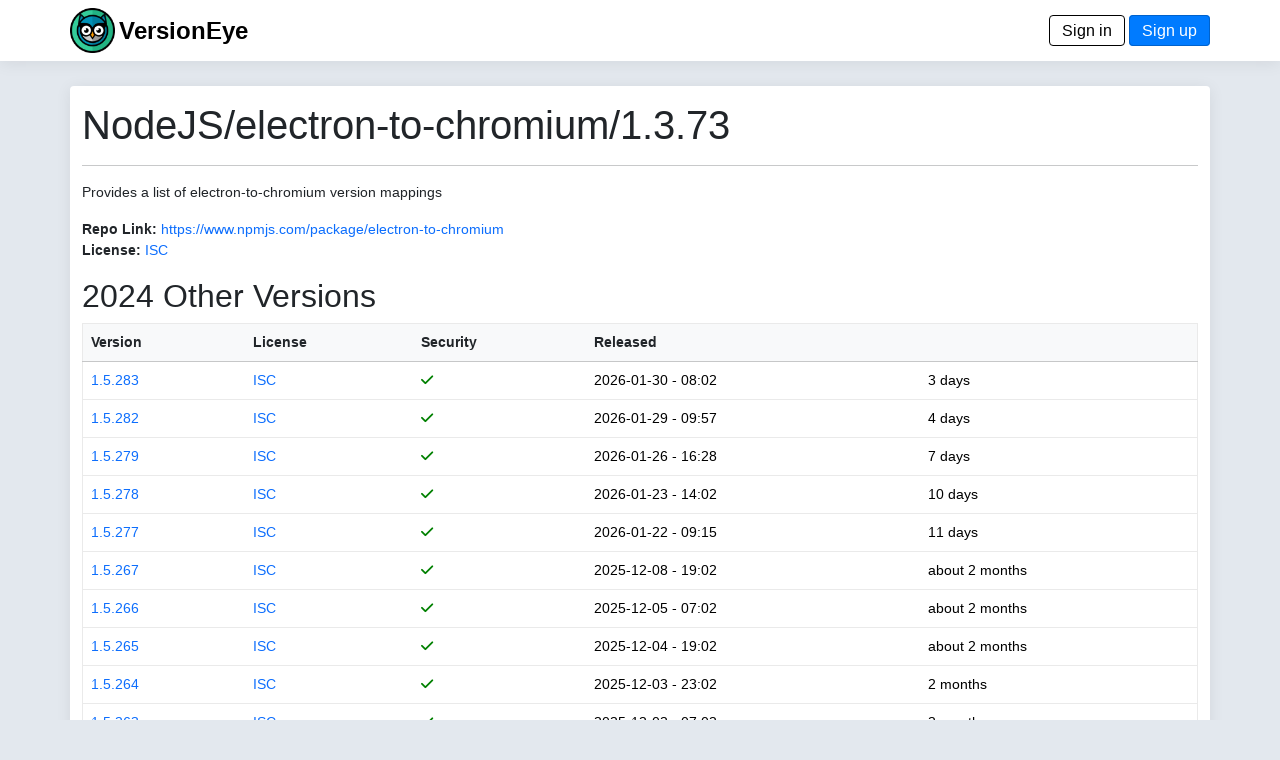

--- FILE ---
content_type: text/html; charset=utf-8
request_url: https://www.versioneye.com/NodeJS/electron-to-chromium/1.3.73
body_size: 3963
content:
<!DOCTYPE html> <html lang=en> <head> <title>VersionEye 2.0</title> <meta name=viewport content="width=device-width, initial-scale=1.0, maximum-scale=1.0, user-scalable=0"/> <link rel=icon type="image/x-icon" href="/assets/favicon-8490246e7a0f53ee397f970cf76a64dcb59cc6fac9ef25a3b59c0b542fdc0d48.ico"/> <meta name=csrf-param content=authenticity_token /> <meta name=csrf-token content=qOyKSt4silSGtWULJzS-mj51HRsoPmimZ8a7sW3vTCkbfR_YmwrN0k3dT6xqHTH5JWkwJfT6475sj3soQkB-wA /> <link rel=stylesheet href="/assets/application-d4d1413c242adefecaf2eb2a70681b9e2e06c31de8ccc23a2fe0c782eacb43ec.css" media=all data-turbolinks-track=reload /> <script type=importmap data-turbo-track=reload>{
  "imports": {
    "application": "/assets/application-6549e054accde93ce3f3ae3b298ed3c2b06e6b344b7d16af3688fea693f7d951.js",
    "@hotwired/turbo-rails": "/assets/turbo.min-22a6f67470c972d811438dacf06c795ba609e619961f24913977015a6a043714.js",
    "@hotwired/stimulus": "/assets/stimulus.min-dd364f16ec9504dfb72672295637a1c8838773b01c0b441bd41008124c407894.js",
    "@hotwired/stimulus-loading": "/assets/stimulus-loading-3576ce92b149ad5d6959438c6f291e2426c86df3b874c525b30faad51b0d96b3.js",
    "process": "https://ga.jspm.io/npm:@jspm/core@2.0.1/nodelibs/browser/process-production.js",
    "jquery": "https://ga.jspm.io/npm:jquery@3.6.3/dist/jquery.js",
    "popper": "/assets/popper-003a40d80fd205e1fa00da117d5bdc19720ba330706eaa17f9ba9513fa502304.js",
    "bootstrap": "/assets/bootstrap.min-3f5446dc6e97c9688ec7afa6695204306f885d628cd7bcb2d08295662d0978b4.js",
    "trix": "https://ga.jspm.io/npm:trix@1.3.1/dist/trix.js",
    "chart": "https://ga.jspm.io/npm:chart.js@3.9.1/dist/chart.mjs",
    "debounce": "https://ga.jspm.io/npm:debounce@1.2.1/index.js",
    "axios": "https://ga.jspm.io/npm:axios@1.3.4/index.js",
    "#lib/adapters/http.js": "https://ga.jspm.io/npm:@jspm/core@2.0.1/nodelibs/@empty.js",
    "#lib/platform/node/classes/FormData.js": "https://ga.jspm.io/npm:@jspm/core@2.0.1/nodelibs/@empty.js",
    "#lib/platform/node/index.js": "https://ga.jspm.io/npm:@jspm/core@2.0.1/nodelibs/@empty.js",
    "controllers/_scanspp_": "/assets/controllers/_scanspp_-e81708143479e592fca9c7e364169a98cf7366caa7a7689a4a546d4320654fc8.js",
    "controllers/address_controller": "/assets/controllers/address_controller-0338242c5073a72e75dc92f3724015ec629561ce29e5f0bdc6d891f06d5fc548.js",
    "controllers/application": "/assets/controllers/application-368d98631bccbf2349e0d4f8269afb3fe9625118341966de054759d96ea86c7e.js",
    "controllers/chartline_controller": "/assets/controllers/chartline_controller-60c32c5d4df6badd28ae7b6b63b0ee8d03f4e9f1ad8cc56a36e272743f0061f1.js",
    "controllers/formsubmitter_controller": "/assets/controllers/formsubmitter_controller-12c42090f47a76d2a28777f3aec7557e5aaa78a77adb15458a833185c1d6a8d0.js",
    "controllers": "/assets/controllers/index-2db729dddcc5b979110e98de4b6720f83f91a123172e87281d5a58410fc43806.js",
    "controllers/lp_controller": "/assets/controllers/lp_controller-d4d4a06ba4e0b8cf7f85a66b348135add5e1ca11e6fb0ba53024d0a711e2e7c6.js",
    "controllers/notification_controller": "/assets/controllers/notification_controller-4c75c38c83b6fc895c672859768bb296a28f5c031fe13eff64349036b1d2b462.js",
    "controllers/organisation_controller": "/assets/controllers/organisation_controller-cb6d12d612554c8a3daa639481c1785fe897febc3bf0e713c5fa7ca8c7dc8d8b.js",
    "controllers/pmfileupload_controller": "/assets/controllers/pmfileupload_controller-480777e0b96a4c20116de445f4fd1e4488d9e4bb9eddceb1e32d567f10d4117d.js",
    "controllers/scans_controller": "/assets/controllers/scans_controller-3b093079f7704af681ca66e2419a6ddf289bed33676d8c4d8b0bfd7daeaa61b7.js",
    "controllers/stripe_controller": "/assets/controllers/stripe_controller-145bd8b6188389abf05db85f5be1672d26cf032668cfc12a05121f162d3a8e2b.js",
    "controllers/usersfilter_controller": "/assets/controllers/usersfilter_controller-ce57391b4f0719782893cfc2e68ba606760bc86f37c3a36e4883e20bf6734546.js",
    "velib/after_doc_ready": "/assets/velib/after_doc_ready-6dfaf4d4cf0a465a9425b21bdfb92358e836cbc0c4bf96cb208e27ad79a58332.js",
    "velib/jquery_loader": "/assets/velib/jquery_loader-44b38325cdcc46fa522cfc40621187a44a7216147c34c66d428016cd3826c4c8.js"
  }
}</script> <link rel=modulepreload href="/assets/application-6549e054accde93ce3f3ae3b298ed3c2b06e6b344b7d16af3688fea693f7d951.js"> <link rel=modulepreload href="/assets/turbo.min-22a6f67470c972d811438dacf06c795ba609e619961f24913977015a6a043714.js"> <link rel=modulepreload href="/assets/stimulus.min-dd364f16ec9504dfb72672295637a1c8838773b01c0b441bd41008124c407894.js"> <link rel=modulepreload href="/assets/stimulus-loading-3576ce92b149ad5d6959438c6f291e2426c86df3b874c525b30faad51b0d96b3.js"> <link rel=modulepreload href="https://ga.jspm.io/npm:@jspm/core@2.0.1/nodelibs/browser/process-production.js"> <link rel=modulepreload href="https://ga.jspm.io/npm:jquery@3.6.3/dist/jquery.js"> <link rel=modulepreload href="/assets/popper-003a40d80fd205e1fa00da117d5bdc19720ba330706eaa17f9ba9513fa502304.js"> <link rel=modulepreload href="/assets/bootstrap.min-3f5446dc6e97c9688ec7afa6695204306f885d628cd7bcb2d08295662d0978b4.js"> <link rel=modulepreload href="https://ga.jspm.io/npm:trix@1.3.1/dist/trix.js"> <link rel=modulepreload href="https://ga.jspm.io/npm:chart.js@3.9.1/dist/chart.mjs"> <link rel=modulepreload href="https://ga.jspm.io/npm:debounce@1.2.1/index.js"> <link rel=modulepreload href="https://ga.jspm.io/npm:axios@1.3.4/index.js"> <link rel=modulepreload href="https://ga.jspm.io/npm:@jspm/core@2.0.1/nodelibs/@empty.js"> <link rel=modulepreload href="/assets/controllers/_scanspp_-e81708143479e592fca9c7e364169a98cf7366caa7a7689a4a546d4320654fc8.js"> <link rel=modulepreload href="/assets/controllers/address_controller-0338242c5073a72e75dc92f3724015ec629561ce29e5f0bdc6d891f06d5fc548.js"> <link rel=modulepreload href="/assets/controllers/application-368d98631bccbf2349e0d4f8269afb3fe9625118341966de054759d96ea86c7e.js"> <link rel=modulepreload href="/assets/controllers/chartline_controller-60c32c5d4df6badd28ae7b6b63b0ee8d03f4e9f1ad8cc56a36e272743f0061f1.js"> <link rel=modulepreload href="/assets/controllers/formsubmitter_controller-12c42090f47a76d2a28777f3aec7557e5aaa78a77adb15458a833185c1d6a8d0.js"> <link rel=modulepreload href="/assets/controllers/index-2db729dddcc5b979110e98de4b6720f83f91a123172e87281d5a58410fc43806.js"> <link rel=modulepreload href="/assets/controllers/lp_controller-d4d4a06ba4e0b8cf7f85a66b348135add5e1ca11e6fb0ba53024d0a711e2e7c6.js"> <link rel=modulepreload href="/assets/controllers/notification_controller-4c75c38c83b6fc895c672859768bb296a28f5c031fe13eff64349036b1d2b462.js"> <link rel=modulepreload href="/assets/controllers/organisation_controller-cb6d12d612554c8a3daa639481c1785fe897febc3bf0e713c5fa7ca8c7dc8d8b.js"> <link rel=modulepreload href="/assets/controllers/pmfileupload_controller-480777e0b96a4c20116de445f4fd1e4488d9e4bb9eddceb1e32d567f10d4117d.js"> <link rel=modulepreload href="/assets/controllers/scans_controller-3b093079f7704af681ca66e2419a6ddf289bed33676d8c4d8b0bfd7daeaa61b7.js"> <link rel=modulepreload href="/assets/controllers/stripe_controller-145bd8b6188389abf05db85f5be1672d26cf032668cfc12a05121f162d3a8e2b.js"> <link rel=modulepreload href="/assets/controllers/usersfilter_controller-ce57391b4f0719782893cfc2e68ba606760bc86f37c3a36e4883e20bf6734546.js"> <link rel=modulepreload href="/assets/velib/after_doc_ready-6dfaf4d4cf0a465a9425b21bdfb92358e836cbc0c4bf96cb208e27ad79a58332.js"> <link rel=modulepreload href="/assets/velib/jquery_loader-44b38325cdcc46fa522cfc40621187a44a7216147c34c66d428016cd3826c4c8.js"> <script type=module>import "application"</script> </head> <body class=bg-primary> <header class="main-header shadow-sm"> <div class=navbar> <div class="container d-flex justify-content-between"> <span> <a href="/"><img style="height: 45px;" alt="VersionEye Icon" src="/assets/ve-logo-c1baeccb01b65d8b6b0a42d56355de2c35fef43b0cf479824493d9a00c90090b.png"/></a> <span class=lp-ve-name><a href="/" class=quiet>VersionEye</a></span> </span> <span> <a class=button_out data-turbo=false href="/en/signin">Sign in</a> <a class=button data-turbo=false href="/en/signups/new">Sign up</a> </span> </div> </div> </header> <main> <div class="container main-content shadow-sm"> <h1>NodeJS/electron-to-chromium/1.3.73</h1> <hr/> <p>Provides a list of electron-to-chromium version mappings</p> <p> <label>Repo Link:</label> <a href="https://www.npmjs.com/package/electron-to-chromium" target=_node_repolink>https://www.npmjs.com/package/electron-to-chromium</a> <br/> <label>License:</label> <a href="https://spdx.org/licenses/ISC" target=license_tab> ISC</a> </p> <p> <h2>2024 Other Versions</h2> <table class=table> <thead class=table-light> <tr> <th nowrap><a href="/NodeJS/electron-to-chromium/1.3.73?sort=version" class=scanlink>Version</a></th> <th><a href="/NodeJS/electron-to-chromium/1.3.73?sort=license" class=scanlink>License</a></th> <th nowrap><a href="/NodeJS/electron-to-chromium/1.3.73?sort=security" class=scanlink>Security</a></th> <th nowrap><a href="/NodeJS/electron-to-chromium/1.3.73?sort=released" class=scanlink>Released</a></th> <th nowrap></th> </tr> </thead> <tbody> <tr> <td nowrap> <a href="/NodeJS/electron-to-chromium/1.5.283">1.5.283</a> </td> <td> <a href="https://spdx.org/licenses/ISC" target=license_tab> ISC</a> </td> <td nowrap> <span class=dep_security_green><i class="fas fa-check"></i></span> </td> <td nowrap> 2026-01-30 - 08:02 </td> <td nowrap> 3 days </td> </tr> <tr> <td nowrap> <a href="/NodeJS/electron-to-chromium/1.5.282">1.5.282</a> </td> <td> <a href="https://spdx.org/licenses/ISC" target=license_tab> ISC</a> </td> <td nowrap> <span class=dep_security_green><i class="fas fa-check"></i></span> </td> <td nowrap> 2026-01-29 - 09:57 </td> <td nowrap> 4 days </td> </tr> <tr> <td nowrap> <a href="/NodeJS/electron-to-chromium/1.5.279">1.5.279</a> </td> <td> <a href="https://spdx.org/licenses/ISC" target=license_tab> ISC</a> </td> <td nowrap> <span class=dep_security_green><i class="fas fa-check"></i></span> </td> <td nowrap> 2026-01-26 - 16:28 </td> <td nowrap> 7 days </td> </tr> <tr> <td nowrap> <a href="/NodeJS/electron-to-chromium/1.5.278">1.5.278</a> </td> <td> <a href="https://spdx.org/licenses/ISC" target=license_tab> ISC</a> </td> <td nowrap> <span class=dep_security_green><i class="fas fa-check"></i></span> </td> <td nowrap> 2026-01-23 - 14:02 </td> <td nowrap> 10 days </td> </tr> <tr> <td nowrap> <a href="/NodeJS/electron-to-chromium/1.5.277">1.5.277</a> </td> <td> <a href="https://spdx.org/licenses/ISC" target=license_tab> ISC</a> </td> <td nowrap> <span class=dep_security_green><i class="fas fa-check"></i></span> </td> <td nowrap> 2026-01-22 - 09:15 </td> <td nowrap> 11 days </td> </tr> <tr> <td nowrap> <a href="/NodeJS/electron-to-chromium/1.5.267">1.5.267</a> </td> <td> <a href="https://spdx.org/licenses/ISC" target=license_tab> ISC</a> </td> <td nowrap> <span class=dep_security_green><i class="fas fa-check"></i></span> </td> <td nowrap> 2025-12-08 - 19:02 </td> <td nowrap> about 2 months </td> </tr> <tr> <td nowrap> <a href="/NodeJS/electron-to-chromium/1.5.266">1.5.266</a> </td> <td> <a href="https://spdx.org/licenses/ISC" target=license_tab> ISC</a> </td> <td nowrap> <span class=dep_security_green><i class="fas fa-check"></i></span> </td> <td nowrap> 2025-12-05 - 07:02 </td> <td nowrap> about 2 months </td> </tr> <tr> <td nowrap> <a href="/NodeJS/electron-to-chromium/1.5.265">1.5.265</a> </td> <td> <a href="https://spdx.org/licenses/ISC" target=license_tab> ISC</a> </td> <td nowrap> <span class=dep_security_green><i class="fas fa-check"></i></span> </td> <td nowrap> 2025-12-04 - 19:02 </td> <td nowrap> about 2 months </td> </tr> <tr> <td nowrap> <a href="/NodeJS/electron-to-chromium/1.5.264">1.5.264</a> </td> <td> <a href="https://spdx.org/licenses/ISC" target=license_tab> ISC</a> </td> <td nowrap> <span class=dep_security_green><i class="fas fa-check"></i></span> </td> <td nowrap> 2025-12-03 - 23:02 </td> <td nowrap> 2 months </td> </tr> <tr> <td nowrap> <a href="/NodeJS/electron-to-chromium/1.5.263">1.5.263</a> </td> <td> <a href="https://spdx.org/licenses/ISC" target=license_tab> ISC</a> </td> <td nowrap> <span class=dep_security_green><i class="fas fa-check"></i></span> </td> <td nowrap> 2025-12-02 - 07:02 </td> <td nowrap> 2 months </td> </tr> <tr> <td nowrap> <a href="/NodeJS/electron-to-chromium/1.5.262">1.5.262</a> </td> <td> <a href="https://spdx.org/licenses/ISC" target=license_tab> ISC</a> </td> <td nowrap> <span class=dep_security_green><i class="fas fa-check"></i></span> </td> <td nowrap> 2025-11-26 - 23:02 </td> <td nowrap> 2 months </td> </tr> <tr> <td nowrap> <a href="/NodeJS/electron-to-chromium/1.5.261">1.5.261</a> </td> <td> <a href="https://spdx.org/licenses/ISC" target=license_tab> ISC</a> </td> <td nowrap> <span class=dep_security_green><i class="fas fa-check"></i></span> </td> <td nowrap> 2025-11-26 - 19:02 </td> <td nowrap> 2 months </td> </tr> <tr> <td nowrap> <a href="/NodeJS/electron-to-chromium/1.5.260">1.5.260</a> </td> <td> <a href="https://spdx.org/licenses/ISC" target=license_tab> ISC</a> </td> <td nowrap> <span class=dep_security_green><i class="fas fa-check"></i></span> </td> <td nowrap> 2025-11-24 - 23:02 </td> <td nowrap> 2 months </td> </tr> <tr> <td nowrap> <a href="/NodeJS/electron-to-chromium/1.5.259">1.5.259</a> </td> <td> <a href="https://spdx.org/licenses/ISC" target=license_tab> ISC</a> </td> <td nowrap> <span class=dep_security_green><i class="fas fa-check"></i></span> </td> <td nowrap> 2025-11-20 - 23:02 </td> <td nowrap> 2 months </td> </tr> <tr> <td nowrap> <a href="/NodeJS/electron-to-chromium/1.5.258">1.5.258</a> </td> <td> <a href="https://spdx.org/licenses/ISC" target=license_tab> ISC</a> </td> <td nowrap> <span class=dep_security_green><i class="fas fa-check"></i></span> </td> <td nowrap> 2025-11-20 - 03:02 </td> <td nowrap> 2 months </td> </tr> <tr> <td nowrap> <a href="/NodeJS/electron-to-chromium/1.5.257">1.5.257</a> </td> <td> <a href="https://spdx.org/licenses/ISC" target=license_tab> ISC</a> </td> <td nowrap> <span class=dep_security_green><i class="fas fa-check"></i></span> </td> <td nowrap> 2025-11-19 - 19:02 </td> <td nowrap> 2 months </td> </tr> <tr> <td nowrap> <a href="/NodeJS/electron-to-chromium/1.5.256">1.5.256</a> </td> <td> <a href="https://spdx.org/licenses/ISC" target=license_tab> ISC</a> </td> <td nowrap> <span class=dep_security_green><i class="fas fa-check"></i></span> </td> <td nowrap> 2025-11-18 - 23:02 </td> <td nowrap> 3 months </td> </tr> <tr> <td nowrap> <a href="/NodeJS/electron-to-chromium/1.5.255">1.5.255</a> </td> <td> <a href="https://spdx.org/licenses/ISC" target=license_tab> ISC</a> </td> <td nowrap> <span class=dep_security_green><i class="fas fa-check"></i></span> </td> <td nowrap> 2025-11-17 - 19:02 </td> <td nowrap> 3 months </td> </tr> <tr> <td nowrap> <a href="/NodeJS/electron-to-chromium/1.5.254">1.5.254</a> </td> <td> <a href="https://spdx.org/licenses/ISC" target=license_tab> ISC</a> </td> <td nowrap> <span class=dep_security_green><i class="fas fa-check"></i></span> </td> <td nowrap> 2025-11-15 - 23:02 </td> <td nowrap> 3 months </td> </tr> <tr> <td nowrap> <a href="/NodeJS/electron-to-chromium/1.5.253">1.5.253</a> </td> <td> <a href="https://spdx.org/licenses/ISC" target=license_tab> ISC</a> </td> <td nowrap> <span class=dep_security_green><i class="fas fa-check"></i></span> </td> <td nowrap> 2025-11-15 - 03:02 </td> <td nowrap> 3 months </td> </tr> <tr> <td nowrap> <a href="/NodeJS/electron-to-chromium/1.5.252">1.5.252</a> </td> <td> <a href="https://spdx.org/licenses/ISC" target=license_tab> ISC</a> </td> <td nowrap> <span class=dep_security_green><i class="fas fa-check"></i></span> </td> <td nowrap> 2025-11-14 - 07:02 </td> <td nowrap> 3 months </td> </tr> <tr> <td nowrap> <a href="/NodeJS/electron-to-chromium/1.5.251">1.5.251</a> </td> <td> <a href="https://spdx.org/licenses/ISC" target=license_tab> ISC</a> </td> <td nowrap> <span class=dep_security_green><i class="fas fa-check"></i></span> </td> <td nowrap> 2025-11-14 - 03:02 </td> <td nowrap> 3 months </td> </tr> <tr> <td nowrap> <a href="/NodeJS/electron-to-chromium/1.5.250">1.5.250</a> </td> <td> <a href="https://spdx.org/licenses/ISC" target=license_tab> ISC</a> </td> <td nowrap> <span class=dep_security_green><i class="fas fa-check"></i></span> </td> <td nowrap> 2025-11-11 - 03:02 </td> <td nowrap> 3 months </td> </tr> <tr> <td nowrap> <a href="/NodeJS/electron-to-chromium/1.5.249">1.5.249</a> </td> <td> <a href="https://spdx.org/licenses/ISC" target=license_tab> ISC</a> </td> <td nowrap> <span class=dep_security_green><i class="fas fa-check"></i></span> </td> <td nowrap> 2025-11-08 - 03:02 </td> <td nowrap> 3 months </td> </tr> <tr> <td nowrap> <a href="/NodeJS/electron-to-chromium/1.5.248">1.5.248</a> </td> <td> <a href="https://spdx.org/licenses/ISC" target=license_tab> ISC</a> </td> <td nowrap> <span class=dep_security_green><i class="fas fa-check"></i></span> </td> <td nowrap> 2025-11-07 - 03:02 </td> <td nowrap> 3 months </td> </tr> <tr> <td nowrap> <a href="/NodeJS/electron-to-chromium/1.5.247">1.5.247</a> </td> <td> <a href="https://spdx.org/licenses/ISC" target=license_tab> ISC</a> </td> <td nowrap> <span class=dep_security_green><i class="fas fa-check"></i></span> </td> <td nowrap> 2025-11-06 - 23:02 </td> <td nowrap> 3 months </td> </tr> <tr> <td nowrap> <a href="/NodeJS/electron-to-chromium/1.5.246">1.5.246</a> </td> <td> <a href="https://spdx.org/licenses/ISC" target=license_tab> ISC</a> </td> <td nowrap> <span class=dep_security_green><i class="fas fa-check"></i></span> </td> <td nowrap> 2025-11-06 - 19:02 </td> <td nowrap> 3 months </td> </tr> <tr> <td nowrap> <a href="/NodeJS/electron-to-chromium/1.5.245">1.5.245</a> </td> <td> <a href="https://spdx.org/licenses/ISC" target=license_tab> ISC</a> </td> <td nowrap> <span class=dep_security_green><i class="fas fa-check"></i></span> </td> <td nowrap> 2025-11-05 - 03:02 </td> <td nowrap> 3 months </td> </tr> <tr> <td nowrap> <a href="/NodeJS/electron-to-chromium/1.5.244">1.5.244</a> </td> <td> <a href="https://spdx.org/licenses/ISC" target=license_tab> ISC</a> </td> <td nowrap> <span class=dep_security_green><i class="fas fa-check"></i></span> </td> <td nowrap> 2025-10-30 - 19:02 </td> <td nowrap> 3 months </td> </tr> <tr> <td nowrap> <a href="/NodeJS/electron-to-chromium/1.5.243">1.5.243</a> </td> <td> <a href="https://spdx.org/licenses/ISC" target=license_tab> ISC</a> </td> <td nowrap> <span class=dep_security_green><i class="fas fa-check"></i></span> </td> <td nowrap> 2025-10-29 - 07:02 </td> <td nowrap> 3 months </td> </tr> <tr> <td nowrap> <a href="/NodeJS/electron-to-chromium/1.5.242">1.5.242</a> </td> <td> <a href="https://spdx.org/licenses/ISC" target=license_tab> ISC</a> </td> <td nowrap> <span class=dep_security_green><i class="fas fa-check"></i></span> </td> <td nowrap> 2025-10-29 - 03:02 </td> <td nowrap> 3 months </td> </tr> <tr> <td nowrap> <a href="/NodeJS/electron-to-chromium/1.5.241">1.5.241</a> </td> <td> <a href="https://spdx.org/licenses/ISC" target=license_tab> ISC</a> </td> <td nowrap> <span class=dep_security_green><i class="fas fa-check"></i></span> </td> <td nowrap> 2025-10-27 - 23:02 </td> <td nowrap> 3 months </td> </tr> <tr> <td nowrap> <a href="/NodeJS/electron-to-chromium/1.5.240">1.5.240</a> </td> <td> <a href="https://spdx.org/licenses/ISC" target=license_tab> ISC</a> </td> <td nowrap> <span class=dep_security_green><i class="fas fa-check"></i></span> </td> <td nowrap> 2025-10-23 - 22:02 </td> <td nowrap> 3 months </td> </tr> <tr> <td nowrap> <a href="/NodeJS/electron-to-chromium/1.5.239">1.5.239</a> </td> <td> <a href="https://spdx.org/licenses/ISC" target=license_tab> ISC</a> </td> <td nowrap> <span class=dep_security_green><i class="fas fa-check"></i></span> </td> <td nowrap> 2025-10-22 - 22:02 </td> <td nowrap> 3 months </td> </tr> <tr> <td nowrap> <a href="/NodeJS/electron-to-chromium/1.5.238">1.5.238</a> </td> <td> <a href="https://spdx.org/licenses/ISC" target=license_tab> ISC</a> </td> <td nowrap> <span class=dep_security_green><i class="fas fa-check"></i></span> </td> <td nowrap> 2025-10-22 - 02:02 </td> <td nowrap> 3 months </td> </tr> <tr> <td nowrap> <a href="/NodeJS/electron-to-chromium/1.5.237">1.5.237</a> </td> <td> <a href="https://spdx.org/licenses/ISC" target=license_tab> ISC</a> </td> <td nowrap> <span class=dep_security_green><i class="fas fa-check"></i></span> </td> <td nowrap> 2025-10-15 - 06:02 </td> <td nowrap> 4 months </td> </tr> <tr> <td nowrap> <a href="/NodeJS/electron-to-chromium/1.5.236">1.5.236</a> </td> <td> <a href="https://spdx.org/licenses/ISC" target=license_tab> ISC</a> </td> <td nowrap> <span class=dep_security_green><i class="fas fa-check"></i></span> </td> <td nowrap> 2025-10-15 - 02:02 </td> <td nowrap> 4 months </td> </tr> <tr> <td nowrap> <a href="/NodeJS/electron-to-chromium/1.5.235">1.5.235</a> </td> <td> <a href="https://spdx.org/licenses/ISC" target=license_tab> ISC</a> </td> <td nowrap> <span class=dep_security_green><i class="fas fa-check"></i></span> </td> <td nowrap> 2025-10-13 - 18:02 </td> <td nowrap> 4 months </td> </tr> <tr> <td nowrap> <a href="/NodeJS/electron-to-chromium/1.5.234">1.5.234</a> </td> <td> <a href="https://spdx.org/licenses/ISC" target=license_tab> ISC</a> </td> <td nowrap> <span class=dep_security_green><i class="fas fa-check"></i></span> </td> <td nowrap> 2025-10-09 - 22:02 </td> <td nowrap> 4 months </td> </tr> <tr> <td nowrap> <a href="/NodeJS/electron-to-chromium/1.5.233">1.5.233</a> </td> <td> <a href="https://spdx.org/licenses/ISC" target=license_tab> ISC</a> </td> <td nowrap> <span class=dep_security_green><i class="fas fa-check"></i></span> </td> <td nowrap> 2025-10-08 - 02:02 </td> <td nowrap> 4 months </td> </tr> <tr> <td nowrap> <a href="/NodeJS/electron-to-chromium/1.5.232">1.5.232</a> </td> <td> <a href="https://spdx.org/licenses/ISC" target=license_tab> ISC</a> </td> <td nowrap> <span class=dep_security_green><i class="fas fa-check"></i></span> </td> <td nowrap> 2025-10-07 - 02:02 </td> <td nowrap> 4 months </td> </tr> <tr> <td nowrap> <a href="/NodeJS/electron-to-chromium/1.5.231">1.5.231</a> </td> <td> <a href="https://spdx.org/licenses/ISC" target=license_tab> ISC</a> </td> <td nowrap> <span class=dep_security_green><i class="fas fa-check"></i></span> </td> <td nowrap> 2025-10-06 - 18:02 </td> <td nowrap> 4 months </td> </tr> <tr> <td nowrap> <a href="/NodeJS/electron-to-chromium/1.5.230">1.5.230</a> </td> <td> <a href="https://spdx.org/licenses/ISC" target=license_tab> ISC</a> </td> <td nowrap> <span class=dep_security_green><i class="fas fa-check"></i></span> </td> <td nowrap> 2025-10-03 - 10:02 </td> <td nowrap> 4 months </td> </tr> <tr> <td nowrap> <a href="/NodeJS/electron-to-chromium/1.5.229">1.5.229</a> </td> <td> <a href="https://spdx.org/licenses/ISC" target=license_tab> ISC</a> </td> <td nowrap> <span class=dep_security_green><i class="fas fa-check"></i></span> </td> <td nowrap> 2025-10-02 - 18:02 </td> <td nowrap> 4 months </td> </tr> <tr> <td nowrap> <a href="/NodeJS/electron-to-chromium/1.5.228">1.5.228</a> </td> <td> <a href="https://spdx.org/licenses/ISC" target=license_tab> ISC</a> </td> <td nowrap> <span class=dep_security_green><i class="fas fa-check"></i></span> </td> <td nowrap> 2025-10-01 - 02:02 </td> <td nowrap> 4 months </td> </tr> <tr> <td nowrap> <a href="/NodeJS/electron-to-chromium/1.5.227">1.5.227</a> </td> <td> <a href="https://spdx.org/licenses/ISC" target=license_tab> ISC</a> </td> <td nowrap> <span class=dep_security_green><i class="fas fa-check"></i></span> </td> <td nowrap> 2025-09-28 - 06:02 </td> <td nowrap> 4 months </td> </tr> <tr> <td nowrap> <a href="/NodeJS/electron-to-chromium/1.5.226">1.5.226</a> </td> <td> <a href="https://spdx.org/licenses/ISC" target=license_tab> ISC</a> </td> <td nowrap> <span class=dep_security_green><i class="fas fa-check"></i></span> </td> <td nowrap> 2025-09-28 - 02:02 </td> <td nowrap> 4 months </td> </tr> <tr> <td nowrap> <a href="/NodeJS/electron-to-chromium/1.5.225">1.5.225</a> </td> <td> <a href="https://spdx.org/licenses/ISC" target=license_tab> ISC</a> </td> <td nowrap> <span class=dep_security_green><i class="fas fa-check"></i></span> </td> <td nowrap> 2025-09-27 - 22:02 </td> <td nowrap> 4 months </td> </tr> <tr> <td nowrap> <a href="/NodeJS/electron-to-chromium/1.5.224">1.5.224</a> </td> <td> <a href="https://spdx.org/licenses/ISC" target=license_tab> ISC</a> </td> <td nowrap> <span class=dep_security_green><i class="fas fa-check"></i></span> </td> <td nowrap> 2025-09-25 - 18:02 </td> <td nowrap> 4 months </td> </tr> <tr> <td nowrap> <a href="/NodeJS/electron-to-chromium/1.5.223">1.5.223</a> </td> <td> <a href="https://spdx.org/licenses/ISC" target=license_tab> ISC</a> </td> <td nowrap> <span class=dep_security_green><i class="fas fa-check"></i></span> </td> <td nowrap> 2025-09-23 - 18:02 </td> <td nowrap> 4 months </td> </tr> </tbody> </table> <nav aria-label=pagination> <ul class=pagination> <li class="page-item active"><span class="page-link quiet">1</span></li> <li class=page-item> <a href="/NodeJS/electron-to-chromium/1.3.73?page=2" class="page-link quiet">2</a> </li> <li class=page-item> <a href="/NodeJS/electron-to-chromium/1.3.73?page=3" class="page-link quiet">3</a> </li> <li class=page-item> <a href="/NodeJS/electron-to-chromium/1.3.73?page=4" class="page-link quiet">4</a> </li> <li class=page-item> <a href="/NodeJS/electron-to-chromium/1.3.73?page=5" class="page-link quiet">5</a> </li> <li class=page-item> <a href="/NodeJS/electron-to-chromium/1.3.73?page=6" class="page-link quiet">6</a> </li> <li class=page-item> <a href="/NodeJS/electron-to-chromium/1.3.73?page=7" class="page-link quiet">7</a> </li> <li class=page-item> <a href="/NodeJS/electron-to-chromium/1.3.73?page=8" class="page-link quiet">8</a> </li> <li class=page-item> <a href="/NodeJS/electron-to-chromium/1.3.73?page=9" class="page-link quiet">9</a> </li> <li class=page-item> <a href="/NodeJS/electron-to-chromium/1.3.73?page=10" class="page-link quiet">10</a> </li> <a href="/NodeJS/electron-to-chromium/1.3.73?page=42" class="page-link quiet">Last page</a> </ul> </nav> </p> </div> </main> <footer class=footer> <div class="container d-flex justify-content-between footer-area"> <ul class=nav> <li class="nav-item footer-cell footer-logo"> <a href="/"><img style="height: 45px;" alt="ZEIT.IO icon" src="/assets/ve-logo-bw-9e1beb10eb1c57b339f2cdd7cc1ee583deac43971024b36c722945610a745052.png"/></a> </li> <li class="nav-item footer-cell"> <span class=footer-header>About</span><br/> <a href="/en/mission">Mission</a><br/> <a href="/en/principles">Principles</a> </li> <li class="nav-item footer-cell"> <span class=footer-header>Legal</span><br/> <a href="/en/terms">Terms</a><br/> <a href="/en/privacy">Privacy Policy</a><br/> <a href="/en/cookies">Cookies</a><br/> </li> <li class="nav-item footer-cell"> <span class=footer-header>Contact</span><br/> <a href="/en/imprint">Imprint</a><br/> <a href="https://blog.versioneye.com/" target=ve_blog>Blog</a><br/> <a class=footer-a href="https://twitter.com/VersionEye" target=twit><i class="fab fa-twitter"></i></a> <a class=footer-a href="https://www.facebook.com/VersionEye" target=fb><i class="fab fa-facebook"></i></a> <a class=footer-a href="https://github.com/versioneye" target=gh><i class="fab fa-github"></i></a> </li> <li class="nav-item footer-cell"> <span class=footer-header>Developers</span><br/> <a href="/api-docs/">Open API Docs</a> </li> </ul> </div> </footer> </body> </html>

--- FILE ---
content_type: text/javascript; charset=utf-8
request_url: https://ga.jspm.io/npm:@jspm/core@2.0.1/nodelibs/@empty.js
body_size: -75
content:
var e=Object.freeze(Object.create(null));export{e as default};

//# sourceMappingURL=@empty.js.map

--- FILE ---
content_type: text/javascript
request_url: https://www.versioneye.com/assets/controllers/notification_controller-4c75c38c83b6fc895c672859768bb296a28f5c031fe13eff64349036b1d2b462.js
body_size: 227
content:

import { Controller } from "@hotwired/stimulus"

export default class extends Controller {
  static targets = [ "category", "recipient_hint", "recipient_hint_email", "recipient_hint_sms" ]

  updateHint() {
    if (this.categoryTarget.value == "sms") {
      this.recipient_hintTarget.textContent = this.recipient_hint_smsTarget.value
    } else {
      this.recipient_hintTarget.textContent = this.recipient_hint_emailTarget.value
    }
  }

};


--- FILE ---
content_type: text/javascript
request_url: https://www.versioneye.com/assets/controllers/organisation_controller-cb6d12d612554c8a3daa639481c1785fe897febc3bf0e713c5fa7ca8c7dc8d8b.js
body_size: 256
content:

import { Controller } from "@hotwired/stimulus"

export default class extends Controller {
  static targets = [ "name" ]

  connect() { }

  updateName(){
    this.nameTarget.value = this.nameTarget.value.replace(/ /g, '_')
                                                 .replace(/\./g, '_')
                                                 .replace(/\//g, '_')
                                                 .replace(/\\/g, '_')
                                                 .replace(/ß/g, 'ss')
                                                 .replace(/ö/g, 'oe')
                                                 .replace(/ü/g, 'ue')
                                                 .replace(/ä/g, 'ae')
                                                 .replace(/Ö/g, 'Oe')
                                                 .replace(/Ü/g, 'Ue')
                                                 .replace(/Ä/g, 'Ae');
  }


};
